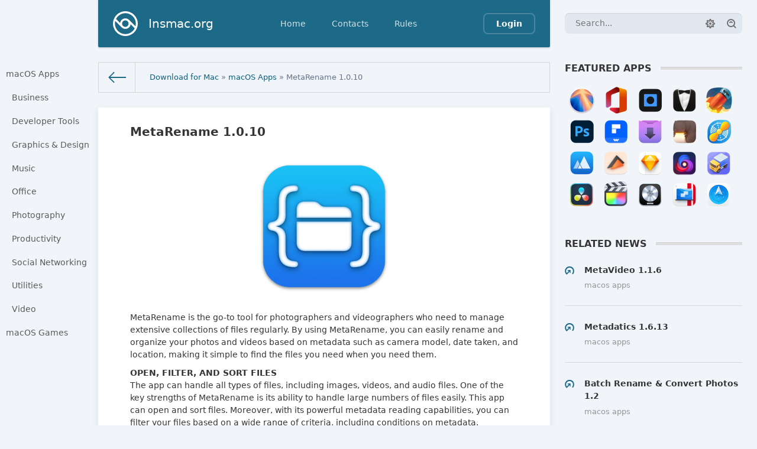

--- FILE ---
content_type: text/html; charset=utf-8
request_url: https://insmac.org/macosx/5476-metarename.html
body_size: 7270
content:
<!DOCTYPE html>
<html>
<head>
	<title>MetaRename 1.0.10 download | macOS</title>
<meta charset="utf-8">
<meta name="description" content="MetaRename 1.0.10">
<meta name="keywords" content="">
<meta name="news_keywords" content="photography">
<link rel="canonical" href="https://insmac.org/macosx/5476-metarename.html">
<link rel="alternate" type="application/rss+xml" title="Download software for macOS, Games for Mac - InsMac.org RSS" href="https://insmac.org/rss.xml">
<link rel="alternate" type="application/rss+xml" title="Download software for macOS, Games for Mac - InsMac.org RSS Dzen" href="https://insmac.org/rssdzen.xml">
<link rel="preconnect" href="https://insmac.org/" fetchpriority="high">
<meta property="twitter:title" content="MetaRename 1.0.10 download | macOS">
<meta property="twitter:url" content="https://insmac.org/macosx/5476-metarename.html">
<meta property="twitter:card" content="summary_large_image">
<meta property="twitter:image" content="https://insmac.org/uploads/posts/2023-05/metarename.png">
<meta property="twitter:description" content="MetaRename is the go-to tool for photographers and videographers who need to manage extensive collections of files regularly. By using MetaRename, you can easily rename and organize your photos and videos based on metadata such as camera model, date taken, and location, making it simple to find">
<meta property="og:type" content="article">
<meta property="og:site_name" content="Download software for macOS, Games for Mac - InsMac.org">
<meta property="og:title" content="MetaRename 1.0.10 download | macOS">
<meta property="og:url" content="https://insmac.org/macosx/5476-metarename.html">
<meta property="og:image" content="https://insmac.org/uploads/posts/2023-05/metarename.png">
<meta property="og:description" content="MetaRename is the go-to tool for photographers and videographers who need to manage extensive collections of files regularly. By using MetaRename, you can easily rename and organize your photos and videos based on metadata such as camera model, date taken, and location, making it simple to find">

<script src="/public/js/jquery3.js?v=8777b"></script>
<script src="/public/js/jqueryui.js?v=8777b" defer></script>
<script src="/public/js/dle_js.js?v=8777b" defer></script>
<script src="/public/fancybox/fancybox.js?v=8777b" defer></script>
<script type="application/ld+json">{"@context":"https://schema.org","@graph":[{"@type":"BreadcrumbList","@context":"https://schema.org/","itemListElement":[{"@type":"ListItem","position":1,"item":{"@id":"https://insmac.org/","name":"Download for Mac"}},{"@type":"ListItem","position":2,"item":{"@id":"https://insmac.org/macosx/","name":"macOS Apps"}},{"@type":"ListItem","position":3,"item":{"@id":"https://insmac.org/macosx/5476-metarename.html","name":"MetaRename 1.0.10"}}]}]}</script>
	<meta name="HandheldFriendly" content="true">
	<meta name="format-detection" content="telephone=no">
	<meta name="viewport" content="initial-scale=1.0, maximum-scale=1.0, width=device-width"> 
	<meta name="mobile-web-app-capable" content="yes">
	<meta name="apple-mobile-web-app-status-bar-style" content="default">

	<link rel="shortcut icon" href="/templates/insmac/images/favicon.ico">
	<link rel="apple-touch-icon" href="/templates/insmac/images/touch-icon-iphone.png">
	<link rel="apple-touch-icon" sizes="76x76" href="/templates/insmac/images/touch-icon-ipad.png">
	<link rel="apple-touch-icon" sizes="120x120" href="/templates/insmac/images/touch-icon-iphone-retina.png">
	<link rel="apple-touch-icon" sizes="152x152" href="/templates/insmac/images/touch-icon-ipad-retina.png">

	<link href="/templates/insmac/css/engine.css" type="text/css" rel="stylesheet">
	<link href="/templates/insmac/css/styles.css" type="text/css" rel="stylesheet">
</head>
<body>
	
	<div class="page showfull">
		<div class="wrp">
			<!-- Header -->
			<header id="header">
				<!-- Search -->
				<form id="q_search" class="rightside" action="/index.php" method="get">
					<div class="q_search">
						<input id="story" name="story" placeholder="Search..." type="search">
						<button class="btn q_search_btn" type="submit" title="Find"><svg class="icon icon-search"><use xlink:href="#icon-search"></use></svg><span class="title_hide">Find</span></button>
						<a class="q_search_adv" href="/index.php?do=search&amp;mode=advanced" title="Extended Search"><svg class="icon icon-set"><use xlink:href="#icon-set"></use></svg><span class="title_hide">Extended Search</span></a>
					</div>
					<input type="hidden" name="do" value="search">
					<input type="hidden" name="subaction" value="search">
				</form>
				<!-- / Search -->
				<div class="header">
					<div class="wrp">
						<div class="midside">
							<div id="header_menu">
								<!-- Logo -->
								<a class="logotype" href="/">
									<span class="logo_icon"><svg class="icon icon-logo"><use xlink:href="#icon-logo"></use></svg></span>
									<span class="logo_title">Insmac.org</span>
								</a>
								<!-- / Logo -->
								<!-- main menu -->
								<nav id="top_menu">
									<a href="/" title="Home">Home</a>
<a href="/index.php?do=feedback" title="Contacts">Contacts</a>
<a href="/rules.html" title="Rules">Rules</a>
								</nav>
								<!-- / main menu -->
								<!-- menu button -->
								<button id="mobile_menu_btn">
									<span class="menu_toggle">
										<i class="mt_1"></i><i class="mt_2"></i><i class="mt_3"></i>
									</span>
									<span class="menu_toggle__title">
										Menu
									</span>
								</button>
								<!-- / menu button -->
								

<ul id="login_pane">
	<li class="dropdown">
		<a data-toggle="dropdown" class="btn-border" href="#"><b>Login</b></a>
		<form class="dropdown-form dot" method="post">
			<div class="soc_links">
				
				
				
				
				
				
			</div>
			<ul class="login_form">
				<li>
					<label for="login_name">Login:</label>
					<input placeholder="Login:" type="text" name="login_name" id="login_name">
					<svg class="icon icon-login"><use xlink:href="#icon-login"></use></svg>
				</li>
				<li class="login_input-btn">
					<label for="login_password">Password</label>
					<input placeholder="Password" type="password" name="login_password" id="login_password">
					<svg class="icon icon-pass"><use xlink:href="#icon-pass"></use></svg>
					<button class="btn" onclick="submit();" type="submit" title="Submit">
						<svg class="icon icon-right"><use xlink:href="#icon-right"></use></svg>
						<span class="title_hide">Submit</span>
					</button>
				</li>
			</ul>
			<input name="login" type="hidden" id="login" value="submit">
			<div class="login_form__foot">
				<a class="right" href="/index.php?do=register"><b>Registration</b></a>
				<a href="/index.php?do=lostpassword">Forgot password?</a>
			</div>
		</form>
	</li>

</ul>

								<!-- menu button -->
								<button id="search_btn">
									<span>
										<svg class="icon icon-search"><use xlink:href="#icon-search"></use></svg>
										<svg class="icon icon-cross"><use xlink:href="#icon-cross"></use></svg>
									</span>
								</button>
								<!-- / menu button -->
							</div>
						</div>
						<div id="cat_menu">
							<nav class="cat_menu">
								<div class="cat_menu__tm"><a href="/" title="Home">Home</a>
<a href="/index.php?do=feedback" title="Contacts">Contacts</a>
<a href="/rules.html" title="Rules">Rules</a></div>
								<ul>
    <li>
        <a href="/macosx/">macOS Apps </a>
        <ul>
            <li><a href="/tags/business/">Business</a></li>
            <li><a href="/tags/developer%20tools/">Developer Tools</a></li>
            <li><a href="/tags/graphics/">Graphics &amp; Design</a></li>
            <li><a href="/tags/music/">Music </a></li>
            <li><a href="/tags/office/">Office</a></li>
            <li><a href="/tags/photography/">Photography</a></li>
            <li><a href="/tags/productivity/">Productivity </a></li>
            <li><a href="/tags/social%20networking/">Social Networking</a></li>
            <li><a href="/tags/utilities/">Utilities</a></li>
            <li><a href="/tags/video/">Video</a></li>
        </ul>
    </li>
    <li>
        <a href="/game/">macOS Games </a>
    </li>
</ul>
							</nav>
						</div>
					</div>
				</div>
			</header>
			<!-- / Header -->
			<div class="conteiner">
				<div class="midside">
					<div class="content_top">
					

<div class="pagetools">
	<div class="pagetools_in">
		<div class="breadcrumb">
			<div class="breadcrumb_in">
			<div class="speedbar"><div class="over"><a href="https://insmac.org/">Download for Mac</a> » <a href="https://insmac.org/macosx/">macOS Apps</a> » MetaRename 1.0.10</div></div>
			</div>
			<a class="pagetools_back" href="/">
				<svg class="icon icon-left"><use xlink:href="#icon-left"></use></svg>
				<span class="title_hide">Home</span>
			</a>
		</div>
	</div>
</div>

					</div>
					<section id="content">
						
						
						
						
						<article class="box story fullstory">
	<div class="box_in">
		
		<h2 class="title">MetaRename 1.0.10</h2>
		<div class="text">
			<p style="text-align:center;"><!--dle_image_begin:https://insmac.org/uploads/posts/2023-05/metarename.png|--><img src="/uploads/posts/2023-05/metarename.png" style="max-width:100%;" alt="MetaRename 1.0.10"><!--dle_image_end--></p>
<p>MetaRename is the go-to tool for photographers and videographers who need to manage extensive collections of files regularly. By using MetaRename, you can easily rename and organize your photos and videos based on metadata such as camera model, date taken, and location, making it simple to find the files you need when you need them.</p>
<p><b>OPEN, FILTER, AND SORT FILES</b><br>The app can handle all types of files, including images, videos, and audio files. One of the key strengths of MetaRename is its ability to handle large numbers of files easily. This app can open and sort files. Moreover, with its powerful metadata reading capabilities, you can filter your files based on a wide range of criteria, including conditions on metadata.</p>
<p><b>PREVIEW METADATA IN THE APP</b><br>With MetaRename, you can easily preview the metadata of your files directly within the app. This feature lets you quickly view and confirm the file information before making any name changes. Furthermore, this helps to define your filename without the need for third-party software.</p>
<p><b>A STRAIGHTFORWARD PROCESS</b><br>One of the critical advantages of MetaRename is its user-friendly interface that makes it easy for anyone to use. With this app, you don't need technical knowledge or experience to organize your files. All you have to do is define the new path and filename of your files, and MetaRename takes care of the rest. The components of the new filename can be easily selected from the list of tags, such as date, camera model, location, and more, or by adding your own custom texts or special formats. The app makes it easy to preview the new filename before committing to the change, ensuring that you're happy with the result. With its simple and intuitive design, MetaRename makes file organization a breeze for users of all levels.</p>
<p><b>REUSE YOUR SETTINGS BETWEEN SESSION</b><br>MetaRename offers a convenient way for users to reuse their settings between sessions using presets. Once you have defined your file renaming and organization criteria, you can save them as a preset. This lets you quickly apply the same settings to your files in future sessions; saving time and effort. You can create as many presets as you need to cover all your file organization needs, and easily switch between them depending on the task. Whether you're working on a new project or need to update an existing one, the presets make it easy to keep your files organized and consistent across sessions.</p>
			        <p class="quote1">What's New:</p><p>Version 1.0.8</p>
<ul>
<li>Release notes were unavailable when this listing was updated.</li>
</ul>
		  
		<p class="quote1">Screenshots:</p><ul class="xfieldimagegallery screenshots"><li><a href="https://insmac.org/uploads/posts/2023-05/metarename_01.jpg" data-highslide="xf_5476_screenshots" target="_blank"><img src="/uploads/posts/2023-05/thumbs/metarename_01.jpg" alt=""></a></li><li><a href="https://insmac.org/uploads/posts/2023-05/metarename_02.jpg" data-highslide="xf_5476_screenshots" target="_blank"><img src="/uploads/posts/2023-05/thumbs/metarename_02.jpg" alt=""></a></li><li><a href="https://insmac.org/uploads/posts/2023-05/metarename_03.jpg" data-highslide="xf_5476_screenshots" target="_blank"><img src="/uploads/posts/2023-05/thumbs/metarename_03.jpg" alt=""></a></li></ul>

		

		
		

		<div class="statistics">
			<div class="stat_group">
				<ul>
					<li><span class="news-b">Title:</span> MetaRename 1.0.10</li>
					
					
					
					
					
					
					<li><span class="news-b">Developer:</span> Jeremy Vizzini</li>
					<li><span class="news-b">Compatibility:</span> macOS 11.0 or later</li>
					<li><span class="news-b">Language:</span> English, French, German, Italian, Japanese, Simplified Chinese, Spanish</li>
					<li><span class="news-b">Includes:</span> K'ed by TNT</li>
					<li><span class="news-b">Size:</span> 48.05 MB</li>
                    
                    <li><span class="hidden-link blue-btn standard-btn xsmall-btn" data-link="https://neededapps.com/metarename/">visit official website</span></li>
				</ul>
		</div>
	</div>
   
    <div class="box">
	 <h4 class="heading">Download:</h4>
	   <p style="text-align:center;">    
	   <a class="btn-space btn btn-big" rel="nofollow noopener" target="_blank" href="https://insmac.org/index.php?do=go&amp;url=aHR0cHM6Ly9uaXRyb2ZsYXJlLmNvbS92aWV3LzY1QUQzRjQ0QkU4QTlGNS9NZXRhUmVuYW1lXzEuMC4xMF9fVE5UXy5kbWc%3D"><b>NITROFLARE</b></a>        
	  </p><br></div> 

		

			
		</div>
		
		<div class="story_tools">
			<div class="category">
				<svg class="icon icon-cat"><use xlink:href="#icon-cat"></use></svg>
				<a href="https://insmac.org/macosx/">macOS Apps</a>
			</div>
			
				<div class="rate">
					
					
					<div class="rate_like">
					<a href="#" onclick="doRate('plus', '5476'); return false;" >
						<svg class="icon icon-love"><use xlink:href="#icon-love"></use></svg>
						<span data-ratig-layer-id="5476"><span class="ratingtypeplus" >1</span></span>
					</a>
					</div>
					
					
					
				</div>
			
		</div>
		
	</div>
	<div class="meta">
		<ul class="right">
			<li class="complaint" title="Complaint"><a href="javascript:AddComplaint('5476', 'news')"><svg class="icon icon-bad"><use xlink:href="#icon-bad"></use></svg><span class="title_hide">complaint</span></a></li>
			<li class="grey" title="Views: 477"><svg class="icon icon-views"><use xlink:href="#icon-views"></use></svg> 477</li>
			<li title="Comments: 0"><a id="dle-comm-link" href="https://insmac.org/macosx/5476-metarename.html#comment"><svg class="icon icon-coms"><use xlink:href="#icon-coms"></use></svg> 0</a></li>
		</ul>
		<ul class="left">
			<li class="story_date"><svg class="icon icon-info"><use xlink:href="#icon-info"></use></svg> <span class="grey"> from </span><time datetime="2024-03-04" class="grey"><a href="https://insmac.org/2024/03/04/">4-03-2024, 17:21</a></time></li>
		</ul>
	</div>
</article>
<div class="rightside">
	<!-- Featured Apps -->
<div class="block tags_block">
	<h4 class="title"><b>Featured Apps</b></h4>
	<div class="tag_list">
		<div>
<a href="/macosx/5602-macos-sequoia-15.html" title="macOS Sequoia 15"><span class="image001"></span></a>
<a href="/macosx/4703-microsoft-office-2021.html" title="Microsoft Office for mac"><span class="image002"></span></a>
<a href="/macosx/5515-topaz-photo-ai-2.html" title="Topaz Photo AI"><span class="image003"></span></a>
<a href="/4185-bartender-407-beta.html" title="Bartender 4"><span class="image004"></span></a>
<a href="/macosx/742-folx.html" title="Folx Pro 5"><span class="image005"></span></a>
<a href="/macosx/5625-adobe-photoshop-2025.html" title="Adobe Photoshop 2025"><span class="image006"></span></a>
<a href="/macosx/3761-wondershare-pdfelement-pro-ocr.html" title="PDFelement Pro"><span class="image007"></span></a>
<a href="/macosx/3896-downie-4.html" title="Downie 4"><span class="image008"></span></a>
<a href="/macosx/1515-keka.html" title="Keka"><span class="image009"></span></a>
<a href="/macosx/5612-little-snitch-6.html" title="Little Snitch 6"><span class="image010"></span></a>
<a href="/macosx/5434-app-cleaner-uninstaller-pro-8.html" title="App Cleaner & Uninstaller Pro"><span class="image011"></span></a>
<a href="/macosx/141-elmedia-player-pro.html" title="Elmedia Player Pro"><span class="image012"></span></a>
<a href="/macosx/74-sketch.html" title="Sketch"><span class="image013"></span></a>
<a href="/macosx/4210-nova.html" title="Nova"><span class="image014"></span></a>
<a href="/macosx/1827-transmit-5.html" title="Transmit 5"><span class="image015"></span></a>
<a href="/macosx/3625-davinci-resolve-studio-16.html" title="Davinci Resolve Studio 19"><span class="image016"></span></a>
<a href="/macosx/91-final-cut-pro-x.html" title="Final Cut Pro 11"><span class="image017"></span></a>
<a href="/macosx/378-logic-pro-x.html" title="Logic Pro X"><span class="image018"></span></a>
<a href="/macosx/5638-parallels-desktop-20.html" title="Parallels Desktop 20"><span class="image019"></span></a>
<a href="/macosx/4262-path-finder-10.html" title="Path Finder"><span class="image020"></span></a>
</div>
<div style="clear: both;height: 20px;"></div>

		 </div>
  </div>
<!-- / Featured Apps -->
 
<!-- Related -->
<div class="block rel_block">
	<h4 class="title"><b>Related News</b></h4>
	<ul class="relnews">
		<li>
	<a href="https://insmac.org/macosx/5466-metavideo.html" title="MetaVideo 1.1.6">
		<svg class="icon icon-rel"><use xlink:href="#icon-rel"></use></svg>
		<b>MetaVideo 1.1.6</b>
		<span>macOS Apps</span>
	</a>
</li><li>
	<a href="https://insmac.org/macosx/1009-metadatics.html" title="Metadatics 1.6.13">
		<svg class="icon icon-rel"><use xlink:href="#icon-rel"></use></svg>
		<b>Metadatics 1.6.13</b>
		<span>macOS Apps</span>
	</a>
</li><li>
	<a href="https://insmac.org/macosx/5157-rename-photos.html" title="Batch Rename &amp; Convert Photos 1.2">
		<svg class="icon icon-rel"><use xlink:href="#icon-rel"></use></svg>
		<b>Batch Rename &amp; Convert Photos 1.2</b>
		<span>macOS Apps</span>
	</a>
</li><li>
	<a href="https://insmac.org/macosx/972-squeed.html" title="Squeed 1.13.1">
		<svg class="icon icon-rel"><use xlink:href="#icon-rel"></use></svg>
		<b>Squeed 1.13.1</b>
		<span>macOS Apps</span>
	</a>
</li><li>
	<a href="https://insmac.org/macosx/4720-metadata.html" title="Metadata 1.7">
		<svg class="icon icon-rel"><use xlink:href="#icon-rel"></use></svg>
		<b>Metadata 1.7</b>
		<span>macOS Apps</span>
	</a>
</li>
	</ul>
</div>
<!-- / Related -->
 


<!-- Tags -->
<div class="block tags_block">
	<h4 class="title"><b>Tags</b></h4>
	<div class="tag_list">
		<a href="https://insmac.org/tags/photography/">photography</a>
	</div>
</div>
<!-- / Tags -->

</div>

<div class="comments">
	<div class="box">
		
		<div class="com_list">
			<!--dlecomments-->
		</div>
	</div>
	<!--dlenavigationcomments-->
	<div class="box berrors fix_grid">
	<b>Information</b><br>
	Users of <b>Guests</b> are not allowed to comment this publication.
</div>
</div>
						
					</section>
					
				</div>
				
			</div>
			<div class="footer_menu clrfix">
	
	<div class="rightside">
		<a id="upper" href="/" title="Up">
			<svg class="icon icon-up"><use xlink:href="#icon-up"></use></svg>
		</a>
	</div>
	
	<div class="midside">
		<ul class="foot_menu">
			<li>
				<b role="button" data-toggle="collapse" data-target="#fmenu_1" aria-expanded="false" class="collapsed">
					Categories<i></i>
				</b>
				<div class="collapse" id="fmenu_1">
					<nav>
						<a href="/macosx/">macOS Apps</a>
						<a href="/game/">macOS Games</a>
						<a href="/tutorials/">Tutorials</a>
						<a href="/other/">Other</a>
					</nav>
				</div>
			</li>
			<li>
				<b role="button" data-toggle="collapse" data-target="#fmenu_2" aria-expanded="false" class="collapsed">Support<i></i></b>
				<div class="collapse" id="fmenu_2">
					<nav>
                        <a href="/how-to-disable-sip.html">How to Disable SIP</a>
						<a href="/macosx/1276-how-to-disable-gatekeeper-in-macos-sierra.html">Fix damaged App</a>
						<a href="/2861-donate.html">Donate</a>
						<a href="/rss.xml" target="_blank">Rss</a>
					</nav>
				</div>
			</li>
			<li>
				<b role="button" data-toggle="collapse" data-target="#fmenu_3" aria-expanded="false" class="collapsed">Customers<i></i></b>
				<div class="collapse" id="fmenu_3">
					<nav>
						<a href="/">Homepage</a>
						<a href="/dmca.html">DMCA Policy</a>
						<a href="/index.php?do=register">Registration</a>
						<a href="/statistics.html">Statistics</a>
					</nav>
				</div>
			</li>
		</ul>
	</div>
</div>
		</div>
		<footer class="footer">
	<div class="wrp clrfix">
		<div class="midside">
			<!-- Copyright -->
<div class="copyright">
	 Powered by Insmac.org 
</div>
<!-- / Copyright -->
		</div>
	</div>
</footer>
	</div>
	
	
	<script>
<!--
var dle_root       = '/';
var dle_admin      = '';
var dle_login_hash = 'fab56ad5519899fdbf9efbd9ee9b7c74065bbaa8';
var dle_group      = 5;
var dle_skin       = 'insmac';
var dle_wysiwyg    = 1;
var dle_min_search = '4';
var dle_act_lang   = ["Yes", "Cancel", "Enter", "Cancel", "Save", "Delete", "Loading. Please, wait...", "Copy", "Copied!"];
var menu_short     = 'Quick edit';
var menu_full      = 'Full edit';
var menu_profile   = 'View profile';
var menu_send      = 'Send message';
var menu_uedit     = 'Admin Center';
var dle_info       = 'Information';
var dle_confirm    = 'Confirm';
var dle_prompt     = 'Enter the information';
var dle_req_field  = ["Fill the name field", "Fill the message field", "Fill the field with the subject of the message"];
var dle_del_agree  = 'Are you sure you want to delete it? This action cannot be undone';
var dle_spam_agree = 'Are you sure you want to mark the user as a spammer? This will remove all his comments';
var dle_c_title    = 'Send a complaint';
var dle_complaint  = 'Enter the text of your complaint to the Administration:';
var dle_mail       = 'Your e-mail:';
var dle_big_text   = 'Highlighted section of text is too large.';
var dle_orfo_title = 'Enter a comment to the detected error on the page for Administration ';
var dle_p_send     = 'Send';
var dle_p_send_ok  = 'Notification has been sent successfully ';
var dle_save_ok    = 'Changes are saved successfully. Refresh the page?';
var dle_reply_title= 'Reply to the comment';
var dle_tree_comm  = '0';
var dle_del_news   = 'Delete article';
var dle_sub_agree  = 'Do you really want to subscribe to this article’s comments?';
var dle_unsub_agree  = 'Do you really want to unsubscribe from comments on this publication?';
var dle_captcha_type  = '4';
var dle_share_interesting  = ["Share a link to the selected text", "Twitter", "Facebook", "Вконтакте", "Direct Link:", "Right-click and select «Copy Link»"];
var DLEPlayerLang     = {prev: 'Previous',next: 'Next',play: 'Play',pause: 'Pause',mute: 'Mute', unmute: 'Unmute', settings: 'Settings', enterFullscreen: 'Enable full screen mode', exitFullscreen: 'Disable full screen mode', speed: 'Speed', normal: 'Normal', quality: 'Quality', pip: 'PiP mode'};
var DLEGalleryLang    = {CLOSE: 'Close (Esc)', NEXT: 'Next Image', PREV: 'Previous image', ERROR: 'Warning! An error was detected', IMAGE_ERROR: 'Failed to load image', TOGGLE_AUTOPLAY: 'Watch slideshow (space) ', TOGGLE_SLIDESHOW: 'Watch slideshow (space) ', TOGGLE_FULLSCREEN: 'Full-screen mode', TOGGLE_THUMBS: 'Turn on / Turn off thumbnails', TOGGLE_FULL: 'Increase / Reduce', ITERATEZOOM: 'Increase / Reduce', DOWNLOAD: 'Download image' };
var DLEGalleryMode    = 1;
var DLELazyMode       = 0;
var allow_dle_delete_news   = false;
var dle_search_delay   = false;
var dle_search_value   = '';
jQuery(function($){
					setTimeout(function() {
						$.get(dle_root + "index.php?controller=ajax&mod=adminfunction", { 'id': '5476', action: 'newsread', user_hash: dle_login_hash });
					}, 5000);
FastSearch();
});
//-->
</script>
	<script src="/templates/insmac/js/lib.js"></script>
	<script>
		jQuery(function($){
			$.get("/templates/insmac/images/sprite.svg", function(data) {
			  var div = document.createElement("div");
			  div.innerHTML = new XMLSerializer().serializeToString(data.documentElement);
			  document.body.insertBefore(div, document.body.childNodes[0]);
			});
		});
	</script>
    <script>$('.hidden-link').click(function(){window.open($(this).data('link'));return false;});</script>
</body>
</html>